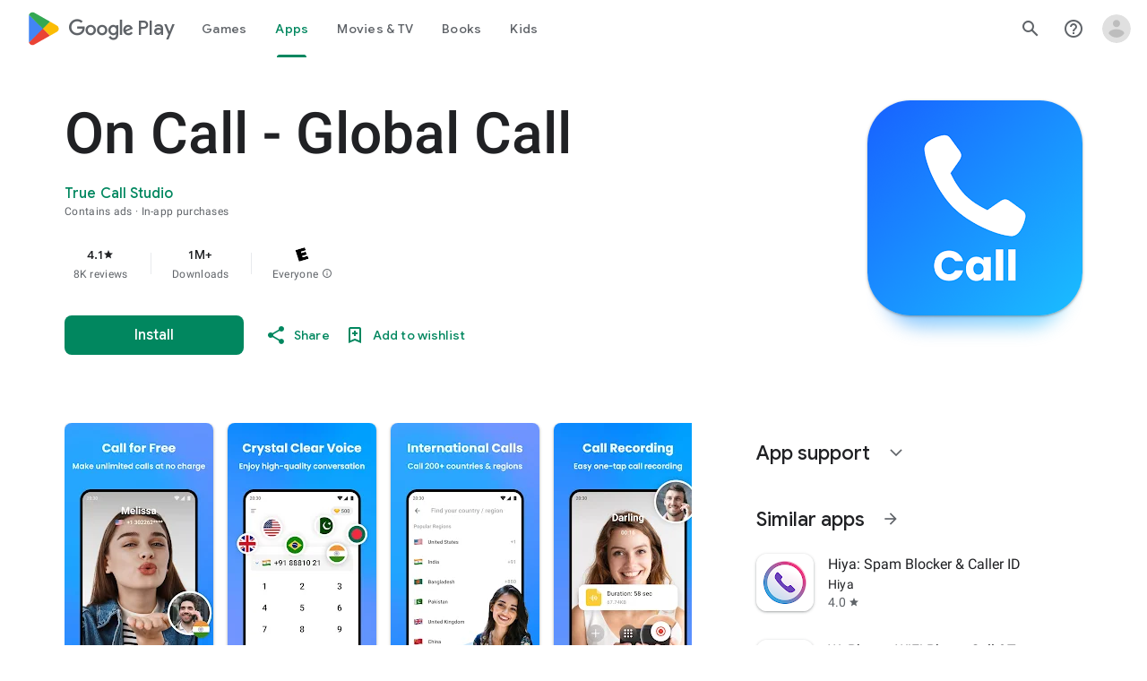

--- FILE ---
content_type: text/plain; charset=utf-8
request_url: https://play.google.com/play/log?format=json&authuser&proto_v2=true
body_size: -435
content:
["900000","1768944619611"]